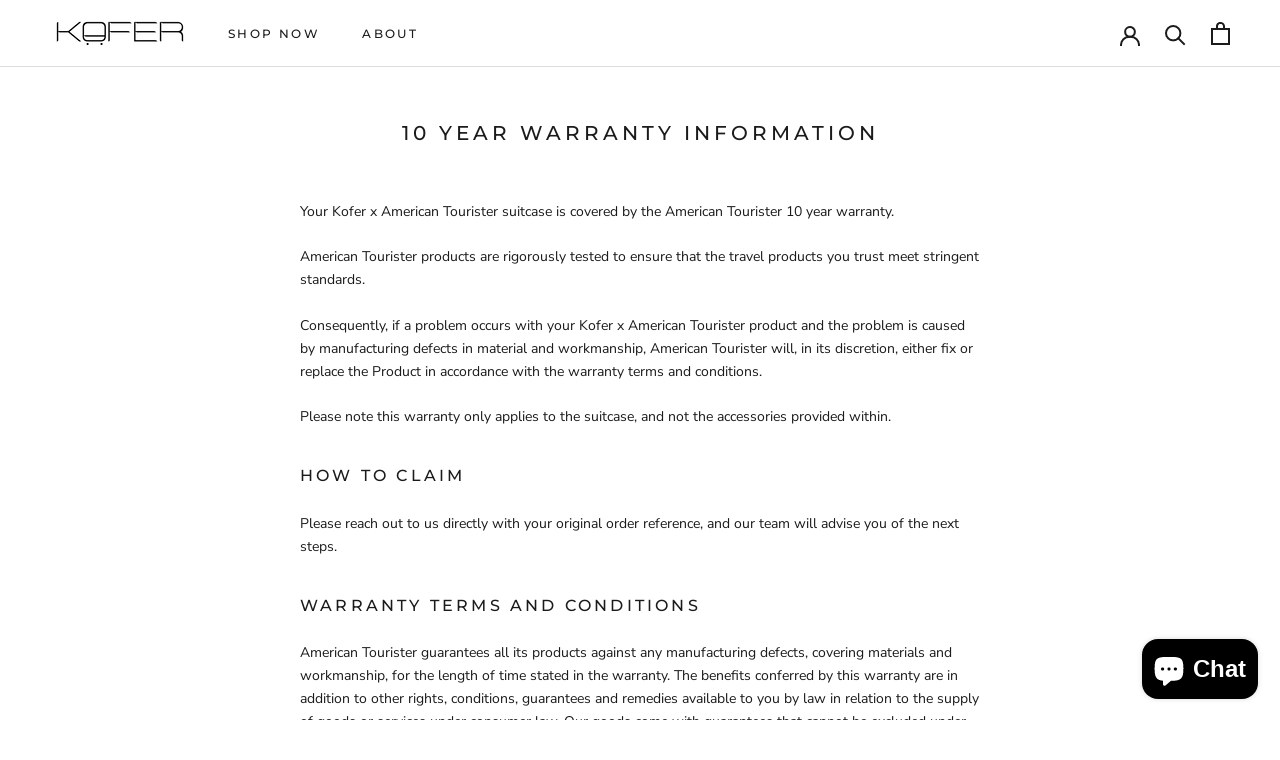

--- FILE ---
content_type: text/javascript
request_url: https://koferbags.com.au/cdn/shop/t/8/assets/custom.js?v=183944157590872491501623387690
body_size: -777
content:
//# sourceMappingURL=/cdn/shop/t/8/assets/custom.js.map?v=183944157590872491501623387690
